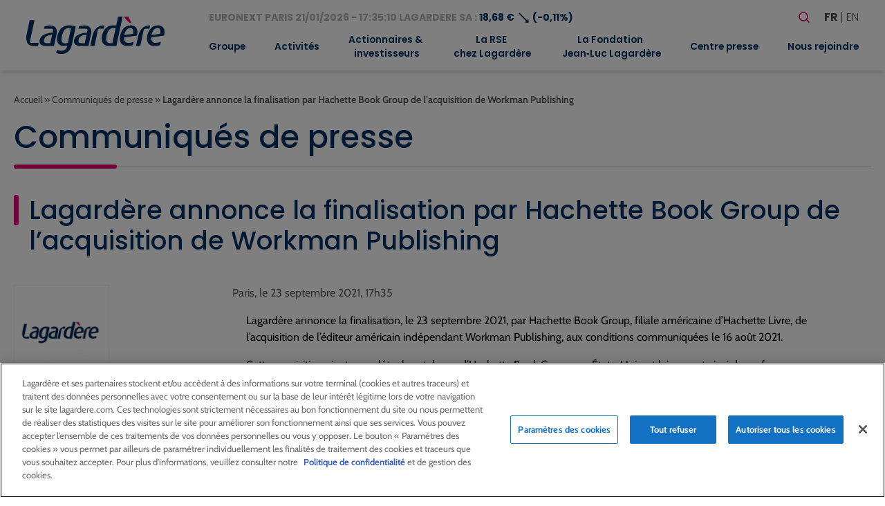

--- FILE ---
content_type: text/html; charset=utf-8
request_url: https://www.google.com/recaptcha/api2/anchor?ar=1&k=6LfPx08qAAAAACzn5lUUcOZw1peLTooMp0Q1ua__&co=aHR0cHM6Ly93d3cubGFnYXJkZXJlLmNvbTo0NDM.&hl=en&v=PoyoqOPhxBO7pBk68S4YbpHZ&size=invisible&anchor-ms=20000&execute-ms=30000&cb=11nqy4ewar76
body_size: 48963
content:
<!DOCTYPE HTML><html dir="ltr" lang="en"><head><meta http-equiv="Content-Type" content="text/html; charset=UTF-8">
<meta http-equiv="X-UA-Compatible" content="IE=edge">
<title>reCAPTCHA</title>
<style type="text/css">
/* cyrillic-ext */
@font-face {
  font-family: 'Roboto';
  font-style: normal;
  font-weight: 400;
  font-stretch: 100%;
  src: url(//fonts.gstatic.com/s/roboto/v48/KFO7CnqEu92Fr1ME7kSn66aGLdTylUAMa3GUBHMdazTgWw.woff2) format('woff2');
  unicode-range: U+0460-052F, U+1C80-1C8A, U+20B4, U+2DE0-2DFF, U+A640-A69F, U+FE2E-FE2F;
}
/* cyrillic */
@font-face {
  font-family: 'Roboto';
  font-style: normal;
  font-weight: 400;
  font-stretch: 100%;
  src: url(//fonts.gstatic.com/s/roboto/v48/KFO7CnqEu92Fr1ME7kSn66aGLdTylUAMa3iUBHMdazTgWw.woff2) format('woff2');
  unicode-range: U+0301, U+0400-045F, U+0490-0491, U+04B0-04B1, U+2116;
}
/* greek-ext */
@font-face {
  font-family: 'Roboto';
  font-style: normal;
  font-weight: 400;
  font-stretch: 100%;
  src: url(//fonts.gstatic.com/s/roboto/v48/KFO7CnqEu92Fr1ME7kSn66aGLdTylUAMa3CUBHMdazTgWw.woff2) format('woff2');
  unicode-range: U+1F00-1FFF;
}
/* greek */
@font-face {
  font-family: 'Roboto';
  font-style: normal;
  font-weight: 400;
  font-stretch: 100%;
  src: url(//fonts.gstatic.com/s/roboto/v48/KFO7CnqEu92Fr1ME7kSn66aGLdTylUAMa3-UBHMdazTgWw.woff2) format('woff2');
  unicode-range: U+0370-0377, U+037A-037F, U+0384-038A, U+038C, U+038E-03A1, U+03A3-03FF;
}
/* math */
@font-face {
  font-family: 'Roboto';
  font-style: normal;
  font-weight: 400;
  font-stretch: 100%;
  src: url(//fonts.gstatic.com/s/roboto/v48/KFO7CnqEu92Fr1ME7kSn66aGLdTylUAMawCUBHMdazTgWw.woff2) format('woff2');
  unicode-range: U+0302-0303, U+0305, U+0307-0308, U+0310, U+0312, U+0315, U+031A, U+0326-0327, U+032C, U+032F-0330, U+0332-0333, U+0338, U+033A, U+0346, U+034D, U+0391-03A1, U+03A3-03A9, U+03B1-03C9, U+03D1, U+03D5-03D6, U+03F0-03F1, U+03F4-03F5, U+2016-2017, U+2034-2038, U+203C, U+2040, U+2043, U+2047, U+2050, U+2057, U+205F, U+2070-2071, U+2074-208E, U+2090-209C, U+20D0-20DC, U+20E1, U+20E5-20EF, U+2100-2112, U+2114-2115, U+2117-2121, U+2123-214F, U+2190, U+2192, U+2194-21AE, U+21B0-21E5, U+21F1-21F2, U+21F4-2211, U+2213-2214, U+2216-22FF, U+2308-230B, U+2310, U+2319, U+231C-2321, U+2336-237A, U+237C, U+2395, U+239B-23B7, U+23D0, U+23DC-23E1, U+2474-2475, U+25AF, U+25B3, U+25B7, U+25BD, U+25C1, U+25CA, U+25CC, U+25FB, U+266D-266F, U+27C0-27FF, U+2900-2AFF, U+2B0E-2B11, U+2B30-2B4C, U+2BFE, U+3030, U+FF5B, U+FF5D, U+1D400-1D7FF, U+1EE00-1EEFF;
}
/* symbols */
@font-face {
  font-family: 'Roboto';
  font-style: normal;
  font-weight: 400;
  font-stretch: 100%;
  src: url(//fonts.gstatic.com/s/roboto/v48/KFO7CnqEu92Fr1ME7kSn66aGLdTylUAMaxKUBHMdazTgWw.woff2) format('woff2');
  unicode-range: U+0001-000C, U+000E-001F, U+007F-009F, U+20DD-20E0, U+20E2-20E4, U+2150-218F, U+2190, U+2192, U+2194-2199, U+21AF, U+21E6-21F0, U+21F3, U+2218-2219, U+2299, U+22C4-22C6, U+2300-243F, U+2440-244A, U+2460-24FF, U+25A0-27BF, U+2800-28FF, U+2921-2922, U+2981, U+29BF, U+29EB, U+2B00-2BFF, U+4DC0-4DFF, U+FFF9-FFFB, U+10140-1018E, U+10190-1019C, U+101A0, U+101D0-101FD, U+102E0-102FB, U+10E60-10E7E, U+1D2C0-1D2D3, U+1D2E0-1D37F, U+1F000-1F0FF, U+1F100-1F1AD, U+1F1E6-1F1FF, U+1F30D-1F30F, U+1F315, U+1F31C, U+1F31E, U+1F320-1F32C, U+1F336, U+1F378, U+1F37D, U+1F382, U+1F393-1F39F, U+1F3A7-1F3A8, U+1F3AC-1F3AF, U+1F3C2, U+1F3C4-1F3C6, U+1F3CA-1F3CE, U+1F3D4-1F3E0, U+1F3ED, U+1F3F1-1F3F3, U+1F3F5-1F3F7, U+1F408, U+1F415, U+1F41F, U+1F426, U+1F43F, U+1F441-1F442, U+1F444, U+1F446-1F449, U+1F44C-1F44E, U+1F453, U+1F46A, U+1F47D, U+1F4A3, U+1F4B0, U+1F4B3, U+1F4B9, U+1F4BB, U+1F4BF, U+1F4C8-1F4CB, U+1F4D6, U+1F4DA, U+1F4DF, U+1F4E3-1F4E6, U+1F4EA-1F4ED, U+1F4F7, U+1F4F9-1F4FB, U+1F4FD-1F4FE, U+1F503, U+1F507-1F50B, U+1F50D, U+1F512-1F513, U+1F53E-1F54A, U+1F54F-1F5FA, U+1F610, U+1F650-1F67F, U+1F687, U+1F68D, U+1F691, U+1F694, U+1F698, U+1F6AD, U+1F6B2, U+1F6B9-1F6BA, U+1F6BC, U+1F6C6-1F6CF, U+1F6D3-1F6D7, U+1F6E0-1F6EA, U+1F6F0-1F6F3, U+1F6F7-1F6FC, U+1F700-1F7FF, U+1F800-1F80B, U+1F810-1F847, U+1F850-1F859, U+1F860-1F887, U+1F890-1F8AD, U+1F8B0-1F8BB, U+1F8C0-1F8C1, U+1F900-1F90B, U+1F93B, U+1F946, U+1F984, U+1F996, U+1F9E9, U+1FA00-1FA6F, U+1FA70-1FA7C, U+1FA80-1FA89, U+1FA8F-1FAC6, U+1FACE-1FADC, U+1FADF-1FAE9, U+1FAF0-1FAF8, U+1FB00-1FBFF;
}
/* vietnamese */
@font-face {
  font-family: 'Roboto';
  font-style: normal;
  font-weight: 400;
  font-stretch: 100%;
  src: url(//fonts.gstatic.com/s/roboto/v48/KFO7CnqEu92Fr1ME7kSn66aGLdTylUAMa3OUBHMdazTgWw.woff2) format('woff2');
  unicode-range: U+0102-0103, U+0110-0111, U+0128-0129, U+0168-0169, U+01A0-01A1, U+01AF-01B0, U+0300-0301, U+0303-0304, U+0308-0309, U+0323, U+0329, U+1EA0-1EF9, U+20AB;
}
/* latin-ext */
@font-face {
  font-family: 'Roboto';
  font-style: normal;
  font-weight: 400;
  font-stretch: 100%;
  src: url(//fonts.gstatic.com/s/roboto/v48/KFO7CnqEu92Fr1ME7kSn66aGLdTylUAMa3KUBHMdazTgWw.woff2) format('woff2');
  unicode-range: U+0100-02BA, U+02BD-02C5, U+02C7-02CC, U+02CE-02D7, U+02DD-02FF, U+0304, U+0308, U+0329, U+1D00-1DBF, U+1E00-1E9F, U+1EF2-1EFF, U+2020, U+20A0-20AB, U+20AD-20C0, U+2113, U+2C60-2C7F, U+A720-A7FF;
}
/* latin */
@font-face {
  font-family: 'Roboto';
  font-style: normal;
  font-weight: 400;
  font-stretch: 100%;
  src: url(//fonts.gstatic.com/s/roboto/v48/KFO7CnqEu92Fr1ME7kSn66aGLdTylUAMa3yUBHMdazQ.woff2) format('woff2');
  unicode-range: U+0000-00FF, U+0131, U+0152-0153, U+02BB-02BC, U+02C6, U+02DA, U+02DC, U+0304, U+0308, U+0329, U+2000-206F, U+20AC, U+2122, U+2191, U+2193, U+2212, U+2215, U+FEFF, U+FFFD;
}
/* cyrillic-ext */
@font-face {
  font-family: 'Roboto';
  font-style: normal;
  font-weight: 500;
  font-stretch: 100%;
  src: url(//fonts.gstatic.com/s/roboto/v48/KFO7CnqEu92Fr1ME7kSn66aGLdTylUAMa3GUBHMdazTgWw.woff2) format('woff2');
  unicode-range: U+0460-052F, U+1C80-1C8A, U+20B4, U+2DE0-2DFF, U+A640-A69F, U+FE2E-FE2F;
}
/* cyrillic */
@font-face {
  font-family: 'Roboto';
  font-style: normal;
  font-weight: 500;
  font-stretch: 100%;
  src: url(//fonts.gstatic.com/s/roboto/v48/KFO7CnqEu92Fr1ME7kSn66aGLdTylUAMa3iUBHMdazTgWw.woff2) format('woff2');
  unicode-range: U+0301, U+0400-045F, U+0490-0491, U+04B0-04B1, U+2116;
}
/* greek-ext */
@font-face {
  font-family: 'Roboto';
  font-style: normal;
  font-weight: 500;
  font-stretch: 100%;
  src: url(//fonts.gstatic.com/s/roboto/v48/KFO7CnqEu92Fr1ME7kSn66aGLdTylUAMa3CUBHMdazTgWw.woff2) format('woff2');
  unicode-range: U+1F00-1FFF;
}
/* greek */
@font-face {
  font-family: 'Roboto';
  font-style: normal;
  font-weight: 500;
  font-stretch: 100%;
  src: url(//fonts.gstatic.com/s/roboto/v48/KFO7CnqEu92Fr1ME7kSn66aGLdTylUAMa3-UBHMdazTgWw.woff2) format('woff2');
  unicode-range: U+0370-0377, U+037A-037F, U+0384-038A, U+038C, U+038E-03A1, U+03A3-03FF;
}
/* math */
@font-face {
  font-family: 'Roboto';
  font-style: normal;
  font-weight: 500;
  font-stretch: 100%;
  src: url(//fonts.gstatic.com/s/roboto/v48/KFO7CnqEu92Fr1ME7kSn66aGLdTylUAMawCUBHMdazTgWw.woff2) format('woff2');
  unicode-range: U+0302-0303, U+0305, U+0307-0308, U+0310, U+0312, U+0315, U+031A, U+0326-0327, U+032C, U+032F-0330, U+0332-0333, U+0338, U+033A, U+0346, U+034D, U+0391-03A1, U+03A3-03A9, U+03B1-03C9, U+03D1, U+03D5-03D6, U+03F0-03F1, U+03F4-03F5, U+2016-2017, U+2034-2038, U+203C, U+2040, U+2043, U+2047, U+2050, U+2057, U+205F, U+2070-2071, U+2074-208E, U+2090-209C, U+20D0-20DC, U+20E1, U+20E5-20EF, U+2100-2112, U+2114-2115, U+2117-2121, U+2123-214F, U+2190, U+2192, U+2194-21AE, U+21B0-21E5, U+21F1-21F2, U+21F4-2211, U+2213-2214, U+2216-22FF, U+2308-230B, U+2310, U+2319, U+231C-2321, U+2336-237A, U+237C, U+2395, U+239B-23B7, U+23D0, U+23DC-23E1, U+2474-2475, U+25AF, U+25B3, U+25B7, U+25BD, U+25C1, U+25CA, U+25CC, U+25FB, U+266D-266F, U+27C0-27FF, U+2900-2AFF, U+2B0E-2B11, U+2B30-2B4C, U+2BFE, U+3030, U+FF5B, U+FF5D, U+1D400-1D7FF, U+1EE00-1EEFF;
}
/* symbols */
@font-face {
  font-family: 'Roboto';
  font-style: normal;
  font-weight: 500;
  font-stretch: 100%;
  src: url(//fonts.gstatic.com/s/roboto/v48/KFO7CnqEu92Fr1ME7kSn66aGLdTylUAMaxKUBHMdazTgWw.woff2) format('woff2');
  unicode-range: U+0001-000C, U+000E-001F, U+007F-009F, U+20DD-20E0, U+20E2-20E4, U+2150-218F, U+2190, U+2192, U+2194-2199, U+21AF, U+21E6-21F0, U+21F3, U+2218-2219, U+2299, U+22C4-22C6, U+2300-243F, U+2440-244A, U+2460-24FF, U+25A0-27BF, U+2800-28FF, U+2921-2922, U+2981, U+29BF, U+29EB, U+2B00-2BFF, U+4DC0-4DFF, U+FFF9-FFFB, U+10140-1018E, U+10190-1019C, U+101A0, U+101D0-101FD, U+102E0-102FB, U+10E60-10E7E, U+1D2C0-1D2D3, U+1D2E0-1D37F, U+1F000-1F0FF, U+1F100-1F1AD, U+1F1E6-1F1FF, U+1F30D-1F30F, U+1F315, U+1F31C, U+1F31E, U+1F320-1F32C, U+1F336, U+1F378, U+1F37D, U+1F382, U+1F393-1F39F, U+1F3A7-1F3A8, U+1F3AC-1F3AF, U+1F3C2, U+1F3C4-1F3C6, U+1F3CA-1F3CE, U+1F3D4-1F3E0, U+1F3ED, U+1F3F1-1F3F3, U+1F3F5-1F3F7, U+1F408, U+1F415, U+1F41F, U+1F426, U+1F43F, U+1F441-1F442, U+1F444, U+1F446-1F449, U+1F44C-1F44E, U+1F453, U+1F46A, U+1F47D, U+1F4A3, U+1F4B0, U+1F4B3, U+1F4B9, U+1F4BB, U+1F4BF, U+1F4C8-1F4CB, U+1F4D6, U+1F4DA, U+1F4DF, U+1F4E3-1F4E6, U+1F4EA-1F4ED, U+1F4F7, U+1F4F9-1F4FB, U+1F4FD-1F4FE, U+1F503, U+1F507-1F50B, U+1F50D, U+1F512-1F513, U+1F53E-1F54A, U+1F54F-1F5FA, U+1F610, U+1F650-1F67F, U+1F687, U+1F68D, U+1F691, U+1F694, U+1F698, U+1F6AD, U+1F6B2, U+1F6B9-1F6BA, U+1F6BC, U+1F6C6-1F6CF, U+1F6D3-1F6D7, U+1F6E0-1F6EA, U+1F6F0-1F6F3, U+1F6F7-1F6FC, U+1F700-1F7FF, U+1F800-1F80B, U+1F810-1F847, U+1F850-1F859, U+1F860-1F887, U+1F890-1F8AD, U+1F8B0-1F8BB, U+1F8C0-1F8C1, U+1F900-1F90B, U+1F93B, U+1F946, U+1F984, U+1F996, U+1F9E9, U+1FA00-1FA6F, U+1FA70-1FA7C, U+1FA80-1FA89, U+1FA8F-1FAC6, U+1FACE-1FADC, U+1FADF-1FAE9, U+1FAF0-1FAF8, U+1FB00-1FBFF;
}
/* vietnamese */
@font-face {
  font-family: 'Roboto';
  font-style: normal;
  font-weight: 500;
  font-stretch: 100%;
  src: url(//fonts.gstatic.com/s/roboto/v48/KFO7CnqEu92Fr1ME7kSn66aGLdTylUAMa3OUBHMdazTgWw.woff2) format('woff2');
  unicode-range: U+0102-0103, U+0110-0111, U+0128-0129, U+0168-0169, U+01A0-01A1, U+01AF-01B0, U+0300-0301, U+0303-0304, U+0308-0309, U+0323, U+0329, U+1EA0-1EF9, U+20AB;
}
/* latin-ext */
@font-face {
  font-family: 'Roboto';
  font-style: normal;
  font-weight: 500;
  font-stretch: 100%;
  src: url(//fonts.gstatic.com/s/roboto/v48/KFO7CnqEu92Fr1ME7kSn66aGLdTylUAMa3KUBHMdazTgWw.woff2) format('woff2');
  unicode-range: U+0100-02BA, U+02BD-02C5, U+02C7-02CC, U+02CE-02D7, U+02DD-02FF, U+0304, U+0308, U+0329, U+1D00-1DBF, U+1E00-1E9F, U+1EF2-1EFF, U+2020, U+20A0-20AB, U+20AD-20C0, U+2113, U+2C60-2C7F, U+A720-A7FF;
}
/* latin */
@font-face {
  font-family: 'Roboto';
  font-style: normal;
  font-weight: 500;
  font-stretch: 100%;
  src: url(//fonts.gstatic.com/s/roboto/v48/KFO7CnqEu92Fr1ME7kSn66aGLdTylUAMa3yUBHMdazQ.woff2) format('woff2');
  unicode-range: U+0000-00FF, U+0131, U+0152-0153, U+02BB-02BC, U+02C6, U+02DA, U+02DC, U+0304, U+0308, U+0329, U+2000-206F, U+20AC, U+2122, U+2191, U+2193, U+2212, U+2215, U+FEFF, U+FFFD;
}
/* cyrillic-ext */
@font-face {
  font-family: 'Roboto';
  font-style: normal;
  font-weight: 900;
  font-stretch: 100%;
  src: url(//fonts.gstatic.com/s/roboto/v48/KFO7CnqEu92Fr1ME7kSn66aGLdTylUAMa3GUBHMdazTgWw.woff2) format('woff2');
  unicode-range: U+0460-052F, U+1C80-1C8A, U+20B4, U+2DE0-2DFF, U+A640-A69F, U+FE2E-FE2F;
}
/* cyrillic */
@font-face {
  font-family: 'Roboto';
  font-style: normal;
  font-weight: 900;
  font-stretch: 100%;
  src: url(//fonts.gstatic.com/s/roboto/v48/KFO7CnqEu92Fr1ME7kSn66aGLdTylUAMa3iUBHMdazTgWw.woff2) format('woff2');
  unicode-range: U+0301, U+0400-045F, U+0490-0491, U+04B0-04B1, U+2116;
}
/* greek-ext */
@font-face {
  font-family: 'Roboto';
  font-style: normal;
  font-weight: 900;
  font-stretch: 100%;
  src: url(//fonts.gstatic.com/s/roboto/v48/KFO7CnqEu92Fr1ME7kSn66aGLdTylUAMa3CUBHMdazTgWw.woff2) format('woff2');
  unicode-range: U+1F00-1FFF;
}
/* greek */
@font-face {
  font-family: 'Roboto';
  font-style: normal;
  font-weight: 900;
  font-stretch: 100%;
  src: url(//fonts.gstatic.com/s/roboto/v48/KFO7CnqEu92Fr1ME7kSn66aGLdTylUAMa3-UBHMdazTgWw.woff2) format('woff2');
  unicode-range: U+0370-0377, U+037A-037F, U+0384-038A, U+038C, U+038E-03A1, U+03A3-03FF;
}
/* math */
@font-face {
  font-family: 'Roboto';
  font-style: normal;
  font-weight: 900;
  font-stretch: 100%;
  src: url(//fonts.gstatic.com/s/roboto/v48/KFO7CnqEu92Fr1ME7kSn66aGLdTylUAMawCUBHMdazTgWw.woff2) format('woff2');
  unicode-range: U+0302-0303, U+0305, U+0307-0308, U+0310, U+0312, U+0315, U+031A, U+0326-0327, U+032C, U+032F-0330, U+0332-0333, U+0338, U+033A, U+0346, U+034D, U+0391-03A1, U+03A3-03A9, U+03B1-03C9, U+03D1, U+03D5-03D6, U+03F0-03F1, U+03F4-03F5, U+2016-2017, U+2034-2038, U+203C, U+2040, U+2043, U+2047, U+2050, U+2057, U+205F, U+2070-2071, U+2074-208E, U+2090-209C, U+20D0-20DC, U+20E1, U+20E5-20EF, U+2100-2112, U+2114-2115, U+2117-2121, U+2123-214F, U+2190, U+2192, U+2194-21AE, U+21B0-21E5, U+21F1-21F2, U+21F4-2211, U+2213-2214, U+2216-22FF, U+2308-230B, U+2310, U+2319, U+231C-2321, U+2336-237A, U+237C, U+2395, U+239B-23B7, U+23D0, U+23DC-23E1, U+2474-2475, U+25AF, U+25B3, U+25B7, U+25BD, U+25C1, U+25CA, U+25CC, U+25FB, U+266D-266F, U+27C0-27FF, U+2900-2AFF, U+2B0E-2B11, U+2B30-2B4C, U+2BFE, U+3030, U+FF5B, U+FF5D, U+1D400-1D7FF, U+1EE00-1EEFF;
}
/* symbols */
@font-face {
  font-family: 'Roboto';
  font-style: normal;
  font-weight: 900;
  font-stretch: 100%;
  src: url(//fonts.gstatic.com/s/roboto/v48/KFO7CnqEu92Fr1ME7kSn66aGLdTylUAMaxKUBHMdazTgWw.woff2) format('woff2');
  unicode-range: U+0001-000C, U+000E-001F, U+007F-009F, U+20DD-20E0, U+20E2-20E4, U+2150-218F, U+2190, U+2192, U+2194-2199, U+21AF, U+21E6-21F0, U+21F3, U+2218-2219, U+2299, U+22C4-22C6, U+2300-243F, U+2440-244A, U+2460-24FF, U+25A0-27BF, U+2800-28FF, U+2921-2922, U+2981, U+29BF, U+29EB, U+2B00-2BFF, U+4DC0-4DFF, U+FFF9-FFFB, U+10140-1018E, U+10190-1019C, U+101A0, U+101D0-101FD, U+102E0-102FB, U+10E60-10E7E, U+1D2C0-1D2D3, U+1D2E0-1D37F, U+1F000-1F0FF, U+1F100-1F1AD, U+1F1E6-1F1FF, U+1F30D-1F30F, U+1F315, U+1F31C, U+1F31E, U+1F320-1F32C, U+1F336, U+1F378, U+1F37D, U+1F382, U+1F393-1F39F, U+1F3A7-1F3A8, U+1F3AC-1F3AF, U+1F3C2, U+1F3C4-1F3C6, U+1F3CA-1F3CE, U+1F3D4-1F3E0, U+1F3ED, U+1F3F1-1F3F3, U+1F3F5-1F3F7, U+1F408, U+1F415, U+1F41F, U+1F426, U+1F43F, U+1F441-1F442, U+1F444, U+1F446-1F449, U+1F44C-1F44E, U+1F453, U+1F46A, U+1F47D, U+1F4A3, U+1F4B0, U+1F4B3, U+1F4B9, U+1F4BB, U+1F4BF, U+1F4C8-1F4CB, U+1F4D6, U+1F4DA, U+1F4DF, U+1F4E3-1F4E6, U+1F4EA-1F4ED, U+1F4F7, U+1F4F9-1F4FB, U+1F4FD-1F4FE, U+1F503, U+1F507-1F50B, U+1F50D, U+1F512-1F513, U+1F53E-1F54A, U+1F54F-1F5FA, U+1F610, U+1F650-1F67F, U+1F687, U+1F68D, U+1F691, U+1F694, U+1F698, U+1F6AD, U+1F6B2, U+1F6B9-1F6BA, U+1F6BC, U+1F6C6-1F6CF, U+1F6D3-1F6D7, U+1F6E0-1F6EA, U+1F6F0-1F6F3, U+1F6F7-1F6FC, U+1F700-1F7FF, U+1F800-1F80B, U+1F810-1F847, U+1F850-1F859, U+1F860-1F887, U+1F890-1F8AD, U+1F8B0-1F8BB, U+1F8C0-1F8C1, U+1F900-1F90B, U+1F93B, U+1F946, U+1F984, U+1F996, U+1F9E9, U+1FA00-1FA6F, U+1FA70-1FA7C, U+1FA80-1FA89, U+1FA8F-1FAC6, U+1FACE-1FADC, U+1FADF-1FAE9, U+1FAF0-1FAF8, U+1FB00-1FBFF;
}
/* vietnamese */
@font-face {
  font-family: 'Roboto';
  font-style: normal;
  font-weight: 900;
  font-stretch: 100%;
  src: url(//fonts.gstatic.com/s/roboto/v48/KFO7CnqEu92Fr1ME7kSn66aGLdTylUAMa3OUBHMdazTgWw.woff2) format('woff2');
  unicode-range: U+0102-0103, U+0110-0111, U+0128-0129, U+0168-0169, U+01A0-01A1, U+01AF-01B0, U+0300-0301, U+0303-0304, U+0308-0309, U+0323, U+0329, U+1EA0-1EF9, U+20AB;
}
/* latin-ext */
@font-face {
  font-family: 'Roboto';
  font-style: normal;
  font-weight: 900;
  font-stretch: 100%;
  src: url(//fonts.gstatic.com/s/roboto/v48/KFO7CnqEu92Fr1ME7kSn66aGLdTylUAMa3KUBHMdazTgWw.woff2) format('woff2');
  unicode-range: U+0100-02BA, U+02BD-02C5, U+02C7-02CC, U+02CE-02D7, U+02DD-02FF, U+0304, U+0308, U+0329, U+1D00-1DBF, U+1E00-1E9F, U+1EF2-1EFF, U+2020, U+20A0-20AB, U+20AD-20C0, U+2113, U+2C60-2C7F, U+A720-A7FF;
}
/* latin */
@font-face {
  font-family: 'Roboto';
  font-style: normal;
  font-weight: 900;
  font-stretch: 100%;
  src: url(//fonts.gstatic.com/s/roboto/v48/KFO7CnqEu92Fr1ME7kSn66aGLdTylUAMa3yUBHMdazQ.woff2) format('woff2');
  unicode-range: U+0000-00FF, U+0131, U+0152-0153, U+02BB-02BC, U+02C6, U+02DA, U+02DC, U+0304, U+0308, U+0329, U+2000-206F, U+20AC, U+2122, U+2191, U+2193, U+2212, U+2215, U+FEFF, U+FFFD;
}

</style>
<link rel="stylesheet" type="text/css" href="https://www.gstatic.com/recaptcha/releases/PoyoqOPhxBO7pBk68S4YbpHZ/styles__ltr.css">
<script nonce="-zCkrmE3aUi8mXVb5yob7g" type="text/javascript">window['__recaptcha_api'] = 'https://www.google.com/recaptcha/api2/';</script>
<script type="text/javascript" src="https://www.gstatic.com/recaptcha/releases/PoyoqOPhxBO7pBk68S4YbpHZ/recaptcha__en.js" nonce="-zCkrmE3aUi8mXVb5yob7g">
      
    </script></head>
<body><div id="rc-anchor-alert" class="rc-anchor-alert"></div>
<input type="hidden" id="recaptcha-token" value="[base64]">
<script type="text/javascript" nonce="-zCkrmE3aUi8mXVb5yob7g">
      recaptcha.anchor.Main.init("[\x22ainput\x22,[\x22bgdata\x22,\x22\x22,\[base64]/[base64]/[base64]/[base64]/[base64]/UltsKytdPUU6KEU8MjA0OD9SW2wrK109RT4+NnwxOTI6KChFJjY0NTEyKT09NTUyOTYmJk0rMTxjLmxlbmd0aCYmKGMuY2hhckNvZGVBdChNKzEpJjY0NTEyKT09NTYzMjA/[base64]/[base64]/[base64]/[base64]/[base64]/[base64]/[base64]\x22,\[base64]\\u003d\\u003d\x22,\[base64]/CogQbw55cX3nCn8KFw5Mnwo/CkMKJC2YJwrZSRyFrwr9+LsOewpdMdMOKwoXCj1N2wpXDo8OBw6kxWwl9N8O0RytrwrhUKsKEw6vCvcKWw4AuwpDDmWNmwq9OwpVpfQoINcOyFk/DhhbCgsOHw6EPw4Fjw61fYnpECMKlLgnCuMK5Z8OQDV1dYw/DjnV6wofDkVNXLMKVw5Bowq5Tw40Cwrdad2RyHcO1dMOnw5hwwpdtw6rDpcKNAMKNwodxOggAd8KBwr1zBwwmZBQDwozDicO1AcKsNcOgACzChxrCu8OeDcK5DV1xw5bDpsOuS8OywrAtPcKVI3DCuMO/w6fClWnCniZFw6/CrcO6w68qUlN2PcKrIwnCnCfCikURwpzDt8O3w5jDthbDpyBiHAVHTsKlwqstIcORw71RwpZpKcKPwq/DmMOvw5oTw4/CgQpFIgvCpcOZw6hBXcKcw4DDhMKDw5HCsgo/[base64]/RBrDvXPCrMOTw6HDmMK6T8KtwpszwpXCo8KbwotSNcO8wo7ClsKJFcKBUQPDnsO2Ox/Dl0NLL8KDwr3CocOcR8KCa8KCwp7Cp1HDvxrDpyDCuQ7CkMOjLDo2w7Fyw6HDqcKGO3/DhkXCjSskw53CqsKeC8KzwoMUw4JHwpLClcOpR8OwBk/CgsKEw57DvTvCuWLDvMKWw41gJcOSVV09WsKqO8KlHsKrPWsgAsK4wroQDHbChsK9XcOqw6sFwq8cT2Vjw49hwoTDi8KwUcKbwoAYw7vDvcK5woHDtXw6VsKhwoPDoV/Dp8OXw4cfwqdzworCncOZw7LCjThuw4E4wrB7w7/CjyPDt31Ca1V4GcKiwosxbcOYw6/DnEfDp8Osw6NKSsONf1/Cv8KEJDoeYA82wpVhwoJENETDrMOvTHvDgsK2GHAewr9GJ8OswrnCrQjCiWnCpx3Dt8OHwonChsOdYsK1YkbDgVBiw4txWsO/wrITwrImBsOuLDDDlsOIQcKpw7PDgMKQA38kI8KXwpHDqlFfwrLCj2TCqcOSJMOdCirDhy3DjRTCmMOUHmLDhCUdwrVXH29FI8O/[base64]/DuMOiw6BAS8OdN8OjwqnDvcOjR2hBwoLDiVfDmsKDMcOpwpLDuRfCsTIoaMOiFH10PMOAw7dGw7QGwpfCssOobSNHw4vDmxrDusOnLTFww4bDrTfClcOiw6HDrUTCq0UkV1zDlTMxDcKqwpLCvDnDrsOAGhvDqQVVCRcDEsKHHT/CvsOlw41gwpZ/wrtZLsKIw6LDocOTwqrDskTCo2Y4LsKUCcOQH13DmsOVeQQoc8OVd3tVPB3Di8OWw6zDoHfDkcKQw7cKw546wpsuwpMLSVbCgcOUPMKbCcKkPcKNRcK6wr16wpEBX2JeE0gawofDlWfDtDl/wpnCs8KrdysNZlXDocKqQFJAO8OgNhnDtcOeEQwPw6VMwp3CmsKcbFDChTTCkcOCwqvChsK4DxnCmHXDqG/[base64]/[base64]/CmknCiMKrKAXDjwnCnx3CrB3DoUvDgybDvS/Ds8OqLMKxCkvDuMOuTU4TMjFwWgHCt00xcQ11dcKkw53DvcOTRMOqYcODPMKXJBMvTyxewo7Ct8KzJhlUwo/DpEfCr8K9w4bDkB/Do3Jfw6wawpZ+NMOywoPDu2dxwpLDuk/[base64]/[base64]/[base64]/w74twpXCogk2w5tEw5zDiHHDrBwJM8OMDMOWcyhpwqsqO8KDDsONch15LkvDvw/DqlXCgVXDl8Oza8OwwrHDjg84wqc8WMKuIRHCusOCw7gHf1lBw5cXwpdgSMKpwrsWMTXDpDk4woxnw7A5U1I4w6TDicKSVn/CqQTCp8KMYMOhOMKqOwZJW8KJw67Cn8KFwrtpW8Kew5lTLm8fYAPDrMKIwqRHw7QyYsKOw7tGVV98eRzDrzEswr7CsMKvwoDCg29/wqMbRDzCv8K5CWFtwp3ClMKIdyZvPj/[base64]/YsOCw6zCv8OrSmjDpcKHw5zDqg5+woFow6fDq8KAMcOqIMOBMExGwqlqcsOFPlkhwp7DjwTDukZvwphaEgfCicKpfzE8XjPDrcKVwpIfPcOVw5fClsKNwp/Dr0IBcFvCvsKawqTDgWYpwoXDsMOKwoN0w7nDiMKOw6XDsMKIRG07w7jCtwbDmlMCwqbDg8KzwpUrIMK7w6xRZ8KiwpUZPMKjwpbCsMKgWMOlFcKKw6vCnRnDg8Knw7d0OsOZE8OsIcOGw6bDvsOgF8OjMDjDqAN/w6dXw4zCu8OgN8K+Q8OBPMOlTHcec1DCsTrCmMOGWm9gwrQnw5HDpRBNMSDDrUduXsKYHMKkw4rCucOUwo/CgFfCrXjDvAxDw73CgnTCi8OywrPCgR3DpcKlw4RAw6Vfwr4bwrEpannCvjnCpiQbw6/[base64]/[base64]/DuncJw7xpQj/CtsKrTAlaw688RsKJfMO4wp3Cr8KLQENswqs/wogOMsOqw60YDcK5w6BxZMKIwpJDYcODwoMgIMKNCMOaJsKHPsO7TMOHHAHCusKKw6FrwqPDlCDCiHnDg8KEw5IOZ0lyNnfCmcKTwrDDuwHCjcK/R8KeHxgBRMKcwq0AHsO7wrFcTMOtwpBSVsOdB8O3w4YSOsOGLMOCwobCrFJcw5cmUUvDlnvClcKZwpLDsWkAIS3Dv8OhwrMGw4jCmsKKw4/[base64]/CqnNKeBEaSlTDlMKjwrs2w4sFwqlmKcKhLsO1w5XDgCPDiAATw7oISWHCvcOXwptsdBl8M8OPw4gOZcOfE3xnw4FBw553A37CpsKUwpvDqsO/Mz4Hw5vCi8KGw4/CvTLDkzfCvDXCucKQw5dSw55nw6nCuyXDnQFYw6h0bgzDnsOoYjzCosO2bz/DqsKXVsOBDk/[base64]/[base64]/IiZXwq1SM8K/w7fDq8O6wpotfcKWw5UfecOEwrUDesOkYVPChcKtdTHCtcOqBGwJFMOJw5RxdUNDdHrCncOEe1Jbd2PDghJpw73DthJrwpzDmEDDgTsDwpnDl8OKJQLCmcOmNcKhw5BfOsK9wpdrwpEewobChcObwowRZg/DucO5CncTwprCsAg2NMONCjXDsE8nQmHDucKGNWPCp8Oaw6B8wq7CucKEE8OiYH7DkcOPPnpWOUAXBcOEIXU0w5FwJsOdw77Cj2Y4IXTCkwjCkAwUd8KVwql1P1dKZwfCocOqw7QIDcK9WcO1ZhsVw5NVwrfDhGrCocKbwoDDlsKZw4LDtmwfwq3CvEI0wp/[base64]/w6wWOcKFw7tBwptUwpJCZMKRwrzDpMO3wqw9CsKKesOSXhXDnsK7wpbDncKUwqTCk3JCNcKLwpLCslURw6TDr8OTI8Ohw7zCvMOhUHVHw7rCpBEpwp7CrsKee2kWf8OhbgHDoMOCwrXDlQB+IsKtUlrDm8KwYh4lfMO2QUNSw6/Cul9TwoVlOkrCiMK/wobDjMOrw57DlcObLsO/w5HCvsK8XMOxw4zCsMKIwrvDqQUdKcOJw5PDpsOpw4h/GSIWfcOXw6LDlRxow61Rw6LDumlCwq3DkUDDiMKjw6fDvcOqwrDCscK/[base64]/[base64]/wq0Aw77DksOlBcKZHsOHT8OPHMKbw5fDucOdworDgyzCrMOvacOTw7wKAGvDt1/Co8KhwrbCu8KIwoHCkHrCs8KpwoIMTcK/QcKeU2QIw7Bcw4FEW3g9O8OldBHDghnCgsOfcwrCgBHDlD4EEMOpw7XChMOaw5dOw6IQwoh/XsO0SMK5R8K/woQHesKcw4cODQPCvcKfQcKPwqfCv8OCL8KACH/[base64]/Cmypqwow7w6hJCcKmAScqOiLDr8KMTSgILV9fw7NewqjCqyrCrDJhwrE2acORQ8Osw4NMT8O8TmkFwp3DgsKudsOzw7vDpGMEPMKJw6/CtMOdXSvDo8ONX8ODw77DicK3PMOqecOdwp7DtEoCw4wHwo7DoHhkU8KfVnU0w7PCrzbCisOJecKISMOhw4jCvsOWRMKxw7jDtMOowo1uJmIFwqXCusKuw7BUTMOzW8KawpVyVMK7wrFUw4/CpcOAYcOJw5LDgMKEAnDDqCrDl8Ktw6DCnMKFa0t+FsOKdsOPwqk4wqwOEE8QFDN4wrbClAjCoMKnbFLDkhHChBA5FVXCpx4bGMOBQMO5IH3DqwvDvsKhwrxNwrwLWBXCu8KzwpcgAnvDugPDmHBRFsOaw7fDuBJqw5fCicKXOnRzw6/CqsO5QUPCszE4w6dAKMK/LcKew6TDoHHDicKowrrCicK3wpJIUMO/w43DqkgGwprCkMOzcXTCuDwLADnCv17DtMOgw6ppL2XDtW3Ds8OgwpUYwoLDoXLDpgo4wr/[base64]/w6k4woF4wrTCrMK6AcKOwpfDmMK6CcOFw5TDp8O5w5fDqGjDshZiwrdgM8KEwpHDmsK/P8Kbw4vDmMKhAgASwrzDgsO1FMO0ZcKgwpxQQcO/OMONw4wfd8KLXA15wprClsOrVzZ+K8KIwoTDtjh2Sz7CosO2GsKdRkxReSzCksO0W3lNcVoyCcK6blbDgcOsDsKcOMOHwpjCoMO+cCDCjkp1w6vDgsOsw6vChsOaWFHDhF3DnMODwro5RAfClsOSwqvCh8K/LMK8w5g9PmbCpVtpKg/DocOgTxnDvHrCgh1GwpViQn3CkHcrw5bDlhAvwrDCoMOKwofCkj7DgMOSw6xEwobCicOww6ITwpFUwqrDqh3ClcOpI0xED8OVTwYlJ8KJwr3CqMOHwo7CpMKCw5LDmcKqFU7CpMOOw5bDisKtD2MdwoUlMgsACMO7DMKdX8K/wp8Lw7BpFE1Sw6/DtwxcwpQBwrbCg1RFw4jCl8O3woDDu3xHbX9kUA7DiMOUVzRAwo1CccKUw7UcaMOac8KZw6XDuz3Dm8OBw7zCtyBowoLCoyXCocK7aMKOw6LCklFJwpl5WMOgw4dOJWHDvVZhQ8OAwozDusO8w7zCph5WwqI+YQ3DqArCqETDqcOIRCsZw7/DtMOUw6rDu8K9wrvCvsOvJzTCiMKPw4PDlncPwp3CpUPDlMOwWcKYwr7CkMKIaCzDlkvCnsOhFsKIwr/Du1R8wqzCrsKkw61eKcKyNV3Cn8KBaV5Vw4DCtRlfYsKQwp9decK3w7tTwo4cw4Mcwq0vTcO8w7zCnsKew6nDlMK1Fx7Dnj3DiFzDgxZOwrHCoCYqe8Kpw5hlZcKBJQoPORRdIsOHwo7Du8KYw7vCjMKtUcOCT0w8PcKkYGg0wq/CnMKPw6bDlMOXwq8fw5JvdcOvwrXDni/DsEs2w6Vsw7tHwoXCg2UPUnlFwrkGw57Cs8KVNlAiaMKlwp86IzN7w7RnwoZTVndhwqHDvl/DsW0LSMKIbUnCl8OgOHZzPknDhcO/wonCtiolfsOqwqvCqRJcJWTDvCzDtV82wrRIL8KRw7LCpMKWAioww6fChR3CpEVSwqonw7rClGgDYQFBwrPCn8KqD8KjAiPCrXHDkMK5wprDikttcsKUMV/DtwLCi8OTwqdFRyzCgMKgXgAgLzTDm8Ocwqhsw4/DlMOJwrHCssO/[base64]/DncKLwpwBcjbCrQbDkX0aw7x5w6/DkcK+w4/CkMKcw7LDjiVeQ8KyeWQMQBrDvGYMw4LDvBHCjHLCgcOYwoRPw4UaEMKCeMOYaMO+w7drbEHDl8Ouw6kKQsOWdTXCmMKSwoDDlcOGVijCuBYcRMO5w6DClXfDsGvCmB3CocKCKcOGw6hjKsOwfg0WFsOFw7HDn8KqwrNEcX3DscOCw73DoGDDojvDpFc/fcOYdcOHwpLClsONwprDkAPDscKbW8KIJWnDn8KAwqB5Q2TDniTDjsK9Qwwyw65Dw7xLw69Bw6rCncOWXcOtw4vDksO1Vh4ZwpA7wrs1UMOPIVNJwpFawpvCscOOWCBVKsKJwpHCl8OYw6rCqggjIMOmVcKGUyM7TWnCoHwaw6/DgcKqwqDDhsK+w6jDnsOwwpE7wpXCqDopwqcENQlUYcKPw6PDmwTCoAnCtCNPw6rCkcOdLWXCpAxJXnvCkhLCkmABwo1uw6/Dj8Kpw5jDsF/DsMKew6jCuMOew6VMO8OWR8O4Nht/[base64]/CvQ7DhsKHTMKWw6s/IMOyJsK9DsKgQFczGMOgKU56FyLCmgPDkGVoI8ONw4HDmsOXw647P3zCk1wXwojDvDDCglJ9wqzDm8OAMBvDmwnCgMO5LEXDvFrCn8OIacO+a8Kww5XDpsK8wrMRw5XCtMKXUBrCsxjCqX7CiwlFw6rDgEMpfy8CG8O/OsKEw4PDnsOZF8OMwrdFLMOWwobCg8Kqw6fDs8OjwpHCjCzCkRLCi0phYH/DkS3DhATCicOTFMKDcWQaLW7CusOWaXDDq8OrwqXDk8O8G2Y7wqPDkivDh8K4w5ZNw5wuTMKzasKhYsKaNyjDgGnDpcOuHG5Gw6wzwo91wprDrg4gOBUUHsOyw5xMZC/Co8KjWcK9OsKew5BYw47DvAbCrHzCpirDtsKwJcK9J3pTFit0WsKfGMOdHMO9PEoQw47CqS7DgsOYWsKrwqfCkMOFwo9PSsKJwrjCuxnCisKOwprCsBRtwpZfw7XDvcKJw7DCkkDDox89wr7CpsKrwoEJwofDjW4gwrrCs1p/[base64]/Dkipqw5fCgE3ChXXCrcOcw7FBwoAiADwfZcO3wq7DuQUow5DDvhRGw6nCjmshwoYqw5dXw584wpDCnMKRLsOIwpt4TVBlwpDDoELCm8Osa1Jxw5bCvCofQMOcJBdjPyofbcOkwqTDk8OVZMKOwqvCngfDjT/CsCA2w5HCtSrDuhrDo8OzR1glwpjDphrDmSrCksKHZwkaIsKdw4lRHDXDk8Kfw5jCmsK3SMOowpktYw04biPCpiPCh8O/H8KXL2nCsmxkccKHwpZvw5RWwozChcOEw4nCrcKnBcOhQBnDj8OHwpPClQdpwqkwfsKow71KBMO6MknDt1rCujAvJsKTTFHCtcKdwo/[base64]/CkcOWw6w8w5PCscKKGCnDpQXDlWPCrsOARMKHw6NQw7BXwp5yw5wEw5hLw5XDuMKwUMKgwpLDh8OlaMK1UsK8B8KbDsOcw7/CiXwnwrowwpx8wo7DgmLDuEDCmhLDgEnDsyjCvxlCUHkJwqbCgxDDu8KtF2w9Lh7DtMKLQyfDi2XDmgzCiMKaw4vDt8KILWXDkjQcwoYUw4NiwppIwplPQMKvDGZ2AnLCksKkw6xhwoYtCsORw7RGw7/[base64]/CgVwawrTDh8OgwqLDh8OvwoDCpcOqTMKmwqNlw4YQwqBQw5/Cixo0w7zCjSrDsX7DvjpxScKNwo5Ow4IjUsKew4jDqcOGSGzCmHxzcTLDr8OTa8KDw4XDshjCt1csV8KZw7Rtw7ZcFzoZw5/Cm8KYR8OYD8K5wppOw6rDoTrClcO9PS7CpVjCisOfw7trNjXDnUNaw74Ow7JvFUHDr8OuwqxhMCrCrsKKZhPDtmI+wr/ChjbCiU/Dvxs6w7/DiBTDukVmD2A3wobCki/[base64]/DosOyw6fCqcOUacKyw5bDlW40LkA6csOvLEZCDsKrAMONKhgowrbCk8KhX8OQfBkbwpTDmBAXwo8lWcOvwoDCnC42w6cdU8Knwr/[base64]/[base64]/wrLCo2lPL8KJJ8K7XhDComJcT0PCoE3CvMO1wrk9N8KoQsK/wpxiFcOaMsOAw6rCs3fCl8Oew6oxZMOOSjBtGcOrw6nCisOqw5fCnkZNw6V8w4zCimUCagt/[base64]/wrfDlsKyZcODwqIIw748VijCisKIAUF5fyfDkAbDnMKQwonCosOnw47DrsOdLsK3w7bDmiTDuR/[base64]/[base64]/ChwbCtjrCrkLCqEd5BsOiXmpAF8OfwoXDoQxmw57CvFDCtsKPNMKqcmvDn8KLwr/[base64]/[base64]/[base64]/CrBXDsCzDnk7Cj8OifjzDkMOhJ8Kjw48nX8KuBh/CmMKxLSwxWcO/CCJywpdwRMOGIiPDssOFw7fCvUZbBcKzWSRkw70kw7LCjcOAVMKlXMOmw6VZwpHDlcK2w57DpnM5XMO1wrhiwp/[base64]/CvkvDsCcvwqRGH0DCoBrDnm1/NsOvwqLCl0nDq8KdHStww41fUVlbw57DtcOow4QZwr0YwqByw6TDqQYzcVPCjGgiYcKMKsKLwrzDpQ3CrDTCoXsyU8KqwpB0CzzCtMKEwpzCmzHClMORw5TDsnZyAT/Dkx/Dm8Kywrp0w47CnEdvwrTDvEgpw53CmBQ+K8KqdcKOCMKjwr99w5zDv8OXDljDiDLDnS3CmnPDskHDgVDCtRHDr8KdH8KWI8KdHcKFeEfClHhkwr7Ct0ITFWk3LwTDqEPCphjCr8KMF3liwqBSwpFew5vDgsORUWktw5/CiMKTwr3DjMKMwpPDk8O2cUbChiwQDcKOwpbDrURWwpVecjTDsiduw53CisKLZTLCtsKiZMOHw5nDtwtKOMOFwrrDuSFFMMONw7MKw5N+w5LDng/[base64]/[base64]/ChsKVVUshwpnClsKbw6YfF3Agw6fCllTCusONwpsRHMOoZ8OEwpDDh0zDnsO5wpd2wrc3LMOKw6Y3FMKRwoHCv8Khw5PCs0XDgsOAwr1LwrdTwo9EUsO4w71WwpjClQVIIkXDtcOmw4EvczQsw5fDghjCh8KHw7N2w7nDpx/DgRtuZVrDmlvDkF0qKFzDnXHDjcKfw5rDn8KNwqcqG8O/QcK9wpHDsSLDiQjDmTHDukTDomXCvcKuw59Bwq8ww6FWXnrDkMKdwpzCpcK8w6HCsSfDmMKGw7lWZBE1wpk+wp8cVCHCscOYw6wZw6p7NA3DlsKGfMO5RlYjwoh7CU/CgsKtwrzDoMONakXCnBvCiMOhf8KJDcKEw6DCpMKJKWxNwrHCpsK6EsK3EjbDq3bDu8OBw6pVJW/DhlnCrcOqw4DDuko4XsO7w40Ywrsowp0XVBRmCis1w6XDnBgRAcKjwpRmwo5OwrrCmsKZw4jDrl0pwpcXwrQwalBfwqZFwoY6wqfDrx0RwqfDt8O/w6tFKMOTAMOBw5EcwrHCskHDo8KNw5HCucKGwqQ1PMOiw4AoLcKHwrTDtcOXwpJ5R8Ogwqt9wovDqB7CisKww6N/B8KgJn5kw4nCk8KFI8K5ZQdKcsO0w5pgdMK/ZsKlwrcODxYMYMO3PsKywpFxOMOESsOlw55ww4fDkjrDtcOdwpbCoVTDuMOJLQfCvcKaPMKvHsOfw7bDmgd+BMKJwpvDvcKjD8Ovwr0pw7zCklIAwpcEZcK0wrzDj8OXWsOkGWzDm0ZPK3hwFz/CvBnCjsKqYFUCwqDDmV8swpnDkcKvwqjCosOJMxPClQjCtFPCrUJ6Z8O8bzd8wqfCrMO/[base64]/[base64]/RMO5wpc/wqJzCU0KLMKswowlH8OpI8OVesOyfTDCu8Okw7Z5w7LDl8O/[base64]/BGFCwonDosKiUMKDwqwJfk5aw5wQwrrDs1c7worCiA9xeSHDnzfDmgDDjcKkW8OBwqMrKhXDkCPCrxrChjnCugcWwpoWwoJ1w6XDkyvDmCfDqsOyOk7DkWzDlcKMfMKnYwoJDj/CnCoDwpvDosOnw6LCvsOZw6fDsyXCvjHDv1rDoWTCkMORasOBwpw0wpA6K1tEwobCsE15wrwEAlBPw7ZPIMOWIg7Cvw1Ww6cTOcKaIcKCw6M/[base64]/ecOyw5kIwpLDjsO3wpFHwogDwqTDgVEOKTrDosKDQcKJw65vb8KCcsKbbm7DhMOHFW0qwobDlsKLRMK5HE/CmhDCscKvR8K9NMOnc8OAwrYww5nDoU5Aw74WcMOUw43DhsO+XAY5worCqsK+b8K3WWZkw4VgL8Kdw4pyMMOwKcKZwpE5w5zChkdDPcKFMsKLNGXDtsKPUMOOw4zDsRYJECx0Cmx1CwVrwrnDjCtuNcOBwpTDi8Obw63DjMO9TcOZwqzDqcOHw5/DtT1AdsOIaR7DqMKLw5cAw5HDucOsP8KAaBvDnFHCi2R0w7jCpMKTw6QXNmE7H8KaHXrCjMORwr/Dk3twJMOoSSnDumxJw4/Cq8KeSTTCuXVHw6LCvgDCvARuJQvCqhw2BDs9bsK5wrDDp2rDncKcRzkNwqxaw4fCsmkwQ8KwFgHCpxhAw5fDqAonQsOJw5nClCFKVSbCuMKYcBUvch3CnHoNwqFJw6tpXmFewr0+JsOBLsKSIRtBFgBlw5/DtMKOSm3DrRs3UwzCjV5nBcKEKsKYw4NQXgc0w6BfwpzCpjjDssOkwrViXjrDssKCUS3Cmg94woYrHmc1Ox5Ow7PDtsOxw5fDmcKNw4bDlwbCkWJ3RsOjw5lbFsKZNBjCl11fwrvDqcKfwqXDlMOiw5jDrgrDiBnDlcKXw4YiwpzCocKoSWxsNsKbw5/Di3XDtDbCvzbCisKbJzlBHEYgQnRFw7oqw7tVwqnCpsKywohswoLDp0PClGLDgjU2JsK3EgRIX8KvF8KvwqPDi8KcN2dRw6PDq8K7wqtYwq3DjcKoS0DDlMOBbi/DrkwTwoERasKDeHhCw58GwrlUwq3DvxPDnghsw4zCvMKow5xibsObwp/DssOHwrrCqEnDs3pyQ0zDuMOWIhYlw6d6wpFHw4DDpAhdM8K6SGMsbFzCusKowp3DsWxFwqAsMU49DiV6w6JTDW47w7hNwqpFUjR6wpjDhsKKw7XCgMK/wqtlBcOgwrnDhsK8MBPDkWjCh8OQRsO8e8OTw7HDu8KNcDpwdnrClFIkMsOgSsKfbT8oUnQjwr9ywqvCj8K7Yjw5HsKawrfDtsODKMOnwrzDgcKDAV/Dh0Z7w4MFAVYyw4lxw6TDqsKsAcK+YgIoZcOHwp4xTWJ6S0/[base64]/DvcO3woPDi8KCw60mwrVyBsKKaMOtw7jCvMKfw5nCkMKTwpUvw67DmSV+SWgmQsOZw7Nzw6TCqG/[base64]/[base64]/DsTA3w7fClEVYw75+E3jCoxnCsl/CqcOlVcKTEcOgUsO5NgMZMC4uw69AOMKlw4nCnH8gw7EKw6DDoMKyXcOGw4BLw6rCgCDClGBAEAzDrBbCsj8ywqo5w45mYl3CrMOEw5XCkMKww4Eqw5zDm8OIw7VkwpIMUcOdKsO8DcK6YcOww7/CoMOxw6zDlcKZOn1lDHVwwqDDnMKtKlHCl2xnDcOcHcOHw7LCscKgP8OSCsKJwrbCosOFwoHDncKWeB53wrtQw60tHsOuKcOaYMOgw6JOFMKJIUbCsw3DgcKjwqhUTF/Cqh3DjsKYZ8KaY8O7F8ODw7ZcGsKIdDE/[base64]/[base64]/CtQ0mMG0vJMO0fsKQaWrDicOJF1M1UGLDon/DucObw5wHwqjDisKDwr8Nw5s3w4TCn1/Du8KobAfCokfDqDQWw7XDgcODw4d/ccO+w5fDg29hw7LCuMKxw4IPw7fChzg2NsOcGnrCjMKhK8KLw507w4NuT1LDicK/CTnChXBQw7EYd8OLw73DlS/Cr8KQwoJyw5/CoAY4wrE3w6nCqS/DpAHDv8Owwr3DuhLDrsKSw5rCqcOtwqRGw6TCsVESSkBzw7oUYcKlP8KJGMOGw6MmDxzDuF/[base64]/JMOQwqTDlXpHw44yw7rDqMOuVnYkw5jDuhEzwobDnxHCpD8CTG7CsMOSw43CsTdKw6vDmcKTd0B9w7DDpQAAwp7CnVs/w5HCmcKAa8K8w5cIw650b8OfIErDl8Kmf8KvfCTDoiBDIT0qMm7DqBVTOUzCs8OIUnxiw5NjwolWGlUpQcOzwo7ClhDChsOzfUPChMOsGV0uwrlwwqZCdMK+TsOFwpccw5jCksO/wohcwq50woFoKDrDnC/Ci8KJHhJuw7bCom/[base64]/[base64]/CtMKyw73CgEFtw63DtsOIw7ZmRhpJwrzDhgjCjixpw6LCi1zDjitZw4HDgxzCvVcMw4vChBzDnMO3csOwVsKlwpnDlRfCoMOhKcOUUi9UwrTDtF7CrsKvwqjDk8K6TcOWwpPDgytYU8K/w4LDucOFccONw6DCi8OvAcKRwqtUw7t6KBwJX8ONPsKcwp9TwqMHwpAkaVpVYkTDqxDDncKJwqg/wrhWwpPCuyNDeijDllg+YsORTHk3Q8KOOcOXw7rCg8O2wqbChlcTFcOgwpbDtMKwRQXCimU8wpDDqsKPRsKTDE01w7rDkyB4eC8Aw7oNwqgcdMO6AMKFXBTDg8KaL2LDlcKKIlrDqsKXDAp4RTEEXcORw4cyOSp7wrBZVxvCrXdyNB0aDk9VQmXDi8OiwprClcOyccO/BUjChTvDlsKjBcK+w53CuhQpBikNw5DDrsOTUmHDvcK0wp1IScOfw6IRwo7Crz7Ci8O/[base64]/DjF3DvcKNPFlAKDDCisKiCg9zIjUXw6Qew7fDkWXDo8OZGcO1V0XDq8O3axXDj8KgKxQww5vCmX/[base64]/[base64]/CiB3ClcKIOMKzw5YfMBrDjsOjwrlxDhLDlcKGw4fDkifCgcOtw5DDh8KZVWBuWsKyBhTCu8Oiw7YfGMKZw7tnwpZBw5XCmsONSGnCnMObbjYWAcOlw4dzR21oTG7DkmHDtUwmwrBlwpBRLSkLKsOJw5BIMi7CiBTDrGsUwpIKUy/[base64]/DvcO+wofCq8KeAh3DtX/[base64]/DnsO+McODwqN1PMKCw6jDpDpHw5o5w6BAU8KWeSzCiMOGBcKNw6fDscOowogSRH3CuHjDsykJwpMRw7DCocK5fk/Dk8O5NW3DsMOzSsKAd2fCiENHw7pRwrzCjCAvU8O4NwIiwrkaacKewrXDgEfCtmzDrS7CosOiwp3DicK7YcO7LFkew68RfkhVEcKgSmzDvcOYIsKiwpMXAT/CjjkHBQXDhMK6w6Y5QcK+ajVbw416wptIwohTw7jCt1zCvMKgATUQdsO4WMKpfcK8Q2BUw6bDtRkVw7cUHQjCncONwrkiV2V3w5oqwq3Cl8K0O8KaPHI8U2PDgMKTdcKnMcOFL2pYEArDs8OgEcO8w5nDnnPDl3NGYELDiCY0TXBtw6rDrTXDoyfDgWPDn8O8wp/DnsOEIsOeEsKhwrhiTCxYJ8Kuwo/Cp8KKUMKnHQh7MMOIw75Hw6jCsmlBwoPDrMOtwroxwrNCw7LCmBPDr0/[base64]/DsCJiHSvCrgkXUcKaB8KwQUnCtsKXworCgGnDvcOtw5xGbzEVwr1pw6XCrUYSw77Dlnolfx7DqMOfcWdgw6gGwqIkw4TDnCl9wrLCjcK/Gx1GLlVFwqYawqnDslMDZ8OGehgFw5vDp8OGecOdFm/CpcOuW8KLwqPDm8OVCTBeeWVKw5nCuwoQworCq8OWwq/CmsOSLizDvVtJcXwxw5zDk8KTUT1uwrDCp8KoZ2cee8KWMAlmw4AMwqpqEcOvw4hWwpPCnTXCi8OVO8OrDVs/GB8dd8O3w5MQT8O8w6QnwpAxfkI1woHCsWhOwozCtHDDvcKdPcOdwp5uQMKQN8OZY8OSwqbDsWRnworCgcOxw7s0w4PDnMO0w47Ct0fCjMO4w6lmPDTDi8Oebhh6FsKHw4Q4wqUiBApzwoEXwrgWczPDhRUmPcKRHsOUUMKJwpg5w78kwq7Dr2dbX2/DiXkfwrByDRZyMMKew6DCtiYVIHHCmUTCosOyY8O3w6DDtMORYBgTLg9UXRXDqy/CkX/Dhws9w7tBw4RUwrlaFCAWI8KtVCx/wq5tNzHCr8K1FTXCqsKOaMOocsOJwrTDpMKPw7EZwpIRwrsfXcOXX8K+w47Dv8OTwocZCcKVw7xXw6XCt8ONPMKswpVUwq4aSl02WQ0IwprCiMKUeMKPw6Mhw7nDqcKRAsKQw7zCqRnDgQHDtTkywo0kAMONwrDDscKhw5/[base64]/CisKbw4nCn2/CkWDDr0EuHMOpFXpjKULDjThRcG8nwpjCucOgK2RqexrCr8OGwoB0MCwafTbCusODwojDicKow5/Cji3DvMOWw6TCllhgwrbDssOlwoTDt8KBUWDDpsKjwoF1wr1nwpvDmMO9w5h0w6tSCwRGNMOfMQfDlwnCn8OrQsOgBMKXw5XDq8OjK8Kzw51MHcORDkHCoCkQw48jBsOLXMK2UFIYw6ApAcKuFHfDgMKgLy/DssK4IsOuTEDCol1VGjvClxXCp3kaA8OgZ39Gw53DlAPCssODwqlGw5J4wpLDmMO2w4ZZSEbDh8OJwqbDr03DkMOpX8KFw6vCk2bDjkPDt8OOwovDsR5uB8KiLDnCmUbCrMORwoDDoA0aTRfCgVHCqMK6EcK4w5/CoRfCsmTDhSNjw6zCpsKqZWzCnR4hYw/CmsOhfcKDM1rDuxLDhcKAZsKOFsOsw5LDsHgNw4zDsMOrHio8w5jDjQLDoW0PwqdRwrXDt0RYBi/[base64]/Cu2xmwr50wqTDmlwgwpTCjjjDuWPCk8KdYgjDiG3DggwmKhTCtcKmFEJQwqPDsn/DrC7Dlk9Cw4jDkMOawo/[base64]/ChFDCg2smUUgywrVqwozDhV1iwqHCh8O2wpHDqsO+wrIswrE+RMOGwp1cMQQsw7ZfMcOtwrxRw5YfGFxSw4gdWATChsO/JQhYwrjDsgLDosKcwqnCiMKiwr7DmcKCNMKdV8K5wpQrEDVuAhvCscKuYMObEMKpAMKiwpfDkhnCmS3Dnw1HfAgvGMKUWTrCnVXDrXrDosO2OMO1P8O1wowyVG3Dv8O8wpjDlsKOGcKtwoFUw4/DhGPCsB0YGHVlwrrDisO0w6rCosKvwrc9w5dCOMK7IWHCm8Kaw7g6wofCsXTCu3dhw4XCh20YYMKEw4LDsllRwoJMJ8KDw70KJBNrJQJESMOna2MUG8OxwpJSE3NNw4wJwrXDtsKUMcOvw4bDpkTDg8KHD8O+wqQ/[base64]/Do8K4wol4bxFgKsKWIcOSwo1jfStbwrNlw5/Dr8OGwpQewr7DqlhwwqvDvhgzw7nCpMOQWELCjMO2wpx3wqfDpznCj3vDt8KQw45KworCj07DlcOXw4UEVcOoe1DDmcKJw7FyL8KGAsKfw51dwrV9V8Oww4xDwoIZJi3DsyI5wqgoSivCt0lGYgbCgw/DhEsMw5ACw4jDgkFJVsOtBsK8GR/Cp8O6wqrCn1F8wo/DlcOsXMO/M8KiSVoLwqDDgMKgBcKbw4wkwqcfw6XDsjjCg1wieEYxU8O3w58rEsOaw67CpMKpw69+bRlKw7nDk1/CisO8blFgIW/CtS3DgS42Y15Uw47Dui98OsKOAsKTOwDCgcO8wq7DogvDlMKVC1TDrsO6wrxCw55NejdwbirCtsOTFcOeJzxjTcO7w5sUw43DnTTDuAQ2wq7ChcKMMMOJLGbDlQJzw5d/wrnDjMKUDGnCp2ByDcOcwqDDlsKBcsOxw4/CgHDDrg4zesKSZy1uAMKWUcKDw41Zw68Qw4DCrMKJw4zDh342w6zDgWJlcMK7wrwkPMO/GnoiHcKVw57DucK3wo/Cl0zDg8OtwoPDh03DrVTDrRrCj8KvLFfDvAvCkArDkDhgwqkrwrlpwqfDpT4YwqHDo15ww7LDtzrDlE/[base64]/CoArCnsK2JRvDvcKMwqNqw48yHMO6woHCgXh/IcKMwrdJSnbCrxJ6w7jCpB/CkcKqWsKBMMK5RMOYw7giw57CoMOifsKNwpbCiMOQCX1zwrh7wrjDucOzFsO8w6Faw4bDqMKewot/QF/ClsOXJMOQCsKtWSdDwqZGS2pmwq/Du8K4w7tvSsO4X8OfbsKWw6PDoE7Cti1kw5/DtcOxwozDhyrChmUlw4YrSkzCrDdSZMOhw4l0w4vDk8KURiYWAcOWIcO/wo/DgsKQw67Cr8OQCxvDhMOpZsKTw7DDljjDosK3DWR/woU0wpzDv8KkwqUFXMKrdXnDoMKkw6zCiwfDmsKIXcKTwrRTCycsKS5KMCB3wpzDlcKucWpvw7PDpTgDwpZAe8Kyw4rCrsKAw5PCvmQBeAIpVzcVPHJNw7zDtjoVIcKpwo4Mw6jDhgp6ccO2MMKJQcK1w7TCk8O/c2JZACnCgTobFMKLWF/CoTlEwr7Dj8O8F8KIw7nDlTbCo8KRw7FkwpRNc8Ocw4LDmcONw4tSw7DDp8OCwoHDpzTDpzDDqnHDnMOKw5LDmkTCq8O7w53CjcOJIABFwrdWwqEcZ8KBZlHDksO/KnbDmMOpNDPCvADDpcOsWsOONgcrwoTCvx0Rw5sAwqAHwrLCtinDg8K+P8KJw7w/fBcALcOqZcKlJ2nCrWZow60CeWBsw67Ch8KONA\\u003d\\u003d\x22],null,[\x22conf\x22,null,\x226LfPx08qAAAAACzn5lUUcOZw1peLTooMp0Q1ua__\x22,0,null,null,null,1,[16,21,125,63,73,95,87,41,43,42,83,102,105,109,121],[1017145,217],0,null,null,null,null,0,null,0,null,700,1,null,0,\[base64]/76lBhnEnQkZnOKMAhnM8xEZ\x22,0,0,null,null,1,null,0,0,null,null,null,0],\x22https://www.lagardere.com:443\x22,null,[3,1,1],null,null,null,1,3600,[\x22https://www.google.com/intl/en/policies/privacy/\x22,\x22https://www.google.com/intl/en/policies/terms/\x22],\x22D8tykTh+NsvQLI3SylyD6FGjfZ983H3gSHqcUzZRs4c\\u003d\x22,1,0,null,1,1769043894143,0,0,[139,203,195,35],null,[218,191],\x22RC-JL0UDxlnjtoy6Q\x22,null,null,null,null,null,\x220dAFcWeA6a91sf9p5x0_v9n7_UDVaa-K6lgj2PCU-4Ujj3NOZNe8dGlD0fLIt56rdUEtvBamr5MSBzxHm6D9vysEGdEtzfD9AATQ\x22,1769126694297]");
    </script></body></html>